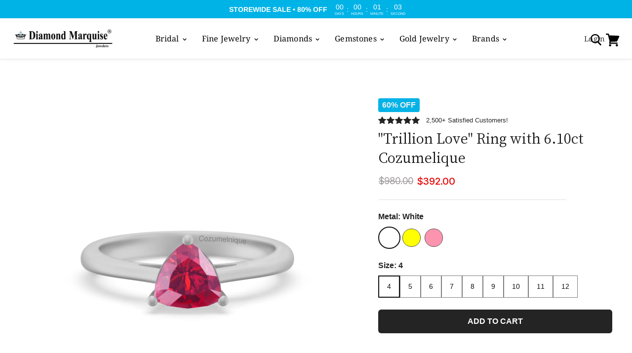

--- FILE ---
content_type: text/plain; charset=utf-8
request_url: https://d-ipv6.mmapiws.com/ant_squire
body_size: 155
content:
diamondmarquise.com;019bdf22-7443-7903-9516-5a724a4b76e8:425ed752094bfd05a5b6aa4274d865b7f1f15b80